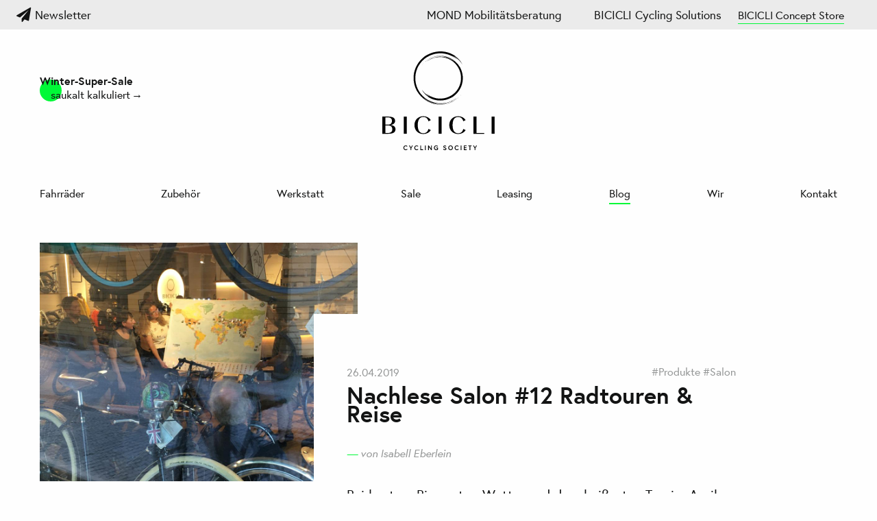

--- FILE ---
content_type: text/html; charset=utf-8
request_url: https://bicicli.de/blog/posts/nachlese-salon-12-radtouren-reise/
body_size: 3774
content:
<!doctype html><html class="no-js" lang="de"><head><meta charset="utf-8"><meta http-equiv="x-ua-compatible" content="ie=edge"><meta name="viewport" content="width=device-width, initial-scale=1.0"><title>Nachlese Salon #12 Radtouren & Reise</title><meta name="description" content=""><link rel="icon" href="/site/templates/img/favicon-32.png" sizes="32x32" type="image/png"><link rel="apple-touch-icon" href="/site/templates/img/apple-touch-icon.png"><link rel="apple-touch-icon" sizes="120x120" href="/site/templates/img/apple-touch-icon-120.png"><link rel="apple-touch-icon" sizes="152x152" href="/site/templates/img/apple-touch-icon-152.png"><link rel="apple-touch-icon" sizes="167x167" href="/site/templates/img/apple-touch-icon-167.png"><link rel="apple-touch-icon" sizes="180x180" href="/site/templates/img/apple-touch-icon-180.png"><meta property="og:url" content="https://bicicli.de/blog/posts/nachlese-salon-12-radtouren-reise/"><meta property="og:type" content="website"><meta property="og:title" content="Nachlese Salon #12 Radtouren & Reise"><meta property="og:description" content=""><meta property="og:image" content="https://bicicli.de/site/assets/files/2742/salon_12_bicicli_radtouren_radreise_3.jpeg"><script src="https://use.typekit.net/keu6rdg.js"></script><script>try{Typekit.load({async:!0})}catch(e){}</script><link rel="stylesheet" href="/site/assets/pwpc/pwpc-c817d41f88b814e4ec4d23893e353e377e7f01e1.css"><script defer src="https://cloud.umami.is/script.js" data-website-id="b0060c30-70bc-44ea-9771-739bdaf488b0"></script></head><body><div id="top"></div><div class="fixed"><div class="title-bar flex-container align-spaced align-middle" data-responsive-toggle="animated-menu" data-hide-for="large"><div class="title-bar-title"><a href="https://bicicli.de/" class="title-bar-title__link"><img src="/site/assets/files/3564/bicicli-logo-mobile.svg" alt="BICICLI Logo" class="logo-mobile"></a></div><div class="menu-icon-container text-right"><button type="button" data-toggle id="test">Menü <img src="/site/templates/img/bildmarke.svg" alt="BICICLI Bildmarke" class="logo-toggle"></button></div></div><div class="subnav show-for-large"><a href="https://eepurl.com/cECtuD" class="subnav__newsletter-link"><i class='fa fa-paper-plane newsletter-icon'></i> Newsletter</a><ul><li><a href="https://mond.org/" target="_blank" rel="noreferrer">MOND Mobilitätsberatung</a></li><li><a href="https://bicicli-solutions.de/" target="_blank" rel="noreferrer">BICICLI Cycling Solutions</a></li><li>BICICLI Concept Store</li></ul></div><div class="row show-for-large"><div class="large-3 columns breaking-news-wrapper"><p><strong>Winter-Super-Sale</strong><br><a class="inline" href="https://bicicli.de/produkte/fahrraeder/sale/" rel="noreferrer noopener" target="_blank">saukalt kalkuliert</a> </p></div><div class="large-2 large-offset-2 large-centered columns text-center"><a href="https://bicicli.de/"><img src="/site/assets/files/3564/bicicli-logo.svg" alt="BICICLI Logo" class="logo"></a></div></div><div class="row"><div class="columns"><div class="top-bar bounce-in-out fast" id="animated-menu" data-animate="slide-in-left slide-out-left"><ul class="menu vertical large-horizontal align-justify"><li><a href='https://bicicli.de/produkte/fahrraeder/'>Fahrräder</a></li><li><a href='https://bicicli.de/produkte/zubehoer/'>Zubehör</a></li><li><a href='https://bicicli.de/werkstatt'>Werkstatt</a></li><li><a href='https://bicicli.de/produkte/fahrraeder/sale/'>Sale</a></li><li><a href='https://bicicli.de/leasing'>Leasing</a></li><li><a href='https://bicicli.de/blog/' class='current'>Blog</a></li><li><a href='https://bicicli.de/ueber-uns'>Wir</a></li><li><a href='https://bicicli.de/kontakt'>Kontakt</a></li><li class='hide-for-large'><a href='https://eepurl.com/cECtuD'><i class='fa fa-paper-plane newsletter-icon'></i> Newsletter</a></li><li class='hide-for-large menu__list'><a href='https://mond.org' class='menu__link'>MOND Mobilitätsberatung</a></li><li class='hide-for-large menu__list'><a href='https://bicicli-solutions.de' class='menu__link'>BICICLI Cycling Solutions</a></li></ul></div></div></div></div><section class="pt0"><div class="row flex-container align-top"><div class="small-12 medium-4 large-5 columns"><div class='news__photo-container gmt--medium-down'><img src="/site/assets/files/2742/salon_12_bicicli_radtouren_radreise_3.jpeg" alt=""> <span class='news__credits news__credits--left'></span></div></div><div class="small-12 medium-8 large-7 medium-pull-1 large-pull-1 columns"><div class="callout large" id="news-detail__callout"><div class='flex-container align-justify news__date-container--detail'><p class='news__date'>26.04.2019</p><div class='news__tag-container'><a href='https://bicicli.de/blog/blog-tags/produkte/'><span class='news__tag'>#Produkte </span></a><a href='https://bicicli.de/blog/blog-tags/salon/'><span class='news__tag'>#Salon </span></a></div></div><h1 class="news__head">Nachlese Salon #12 Radtouren & Reise</h1><p class='news__author'>von Isabell Eberlein</p><p class="lead">Bei bestem Biergarten-Wetter und dem heißesten Tag im April entschieden sich ein paar begeisterte Radrouten-planer*innen dafür den Abend für Radreiseinspiration zu nutzen.</p><p style="margin-left:0cm;margin-right:0cm;">Zu Beginn präsentierte Dirk Dambier die Tourenräder der Marke tout terrain. Die Premium-Fahrradmanufaktur aus Freiburg entwickelt die perfekten Reise- und Tourenräder, die handfertigt werden. Das Besondere an tout terrain ist, dass jedes Fahrrad ein Unikat ist, dass man sich individuell zusammenstellen kann. Er präsentierte die neuen USB-Lademöglichkeiten am Lenker und stellte tout terrain Modelle mit Pinion-Getriebeschaltung vor.</p><p style="margin-left:0cm;margin-right:0cm;">Danach folgten Toni und Daniel Hülsewig und erzählten von Ihrer Radreise, die ein anderthalb Jahre dauerte. Auf knapp 30.000km durchquerten sie 24 Länder. Start der Reise war in Potsdam – von dort aus ging es Richtung Westen. Sie kehrten 2017 wieder zurück nach Berlin. Sie sprachen viel darüber wie Ihnen die Wüsten- und Steppenlandschaften gefallen, da diese doch an das heimische Brandenburg erinnerten. Die beiden brachten eine Weltkarte mit auf der ihre Stationen eingezeichnet waren. Außerdem bauten sie die Räder genauso auf, wie sie damit unterwegs waren.</p><p style="margin-left:0cm;margin-right:0cm;">Etwas kürzer unterwegs und leichter bepackt waren Juliane Borths und Hagen Linder auf ihrer Bike-Packing Tour durch Neuseeland. Gerade frisch zurück berichteten sie über die Vor-und Nachteile des Bikepackings. Mit Rad und Gepäck brachten Sie gerade mal 19kg auf die Waage. In sechs Wochen legten sie querfeldein in Neuseeland 3.000km zurück.</p><p style="margin-left:0cm;margin-right:0cm;">Die Top-Tipps, die wir neben Beziehungstipps gelernt haben („Sorry for what I said when I was undercarbed), unerlässlich ist ein Light-Weight Kopfkissen oder beim Bike-Packing ein Mini-Rucksack für die tägliche Portion Essen. Und der Toptipp für Unterkünfte bei Einheimischen vor Ort: warmshowers.org.</p><p style="margin-left:0cm;margin-right:0cm;">Es war wie immer ein sehr unterhaltsamer Salon mit vielen Fragen, viel Inspiration und nicht der Frage, ob wir dieses Jahr eine Radreise machen, sondern wann und wohin.</p><p style="margin-left:0cm;margin-right:0cm;"></p><p style="margin-left:0cm;margin-right:0cm;">Wo geht eure nächste Reise hin?</p><div class="shariff" data-services="[&quot;facebook&quot;]"></div><div class='flex-container align-justify gmt-half'><a href='https://bicicli.de/blog/posts/so-war-die-velo-2019/' class='next inline has-tip top' data-tooltip aria-haspopup='true' data-disable-hover='false' data-show-on='medium' data-hover-delay='0' tabindex='1' title='Der BICICLI Rückblick auf die VELO 2019 '>Vorheriger Beitrag</a> <a href='https://bicicli.de/blog/posts/bicicli-velo-berlin-2019/' class='next inline has-tip top' data-tooltip aria-haspopup='true' data-disable-hover='false' data-show-on='medium' data-hover-delay='0' tabindex='2' title='BICICLI bei der VELO Berlin am 27./28. April 2019'>Nächster Beitrag</a></div></div></div></div></section><footer><div class="row"><div class="small-12 medium-4 columns text-center medium-text-left gmt-half"><p><strong>BICICLI Cycling Concept Store </strong><br>»Q205«<br>Friedrichstrasse 67-70 10117 Berlin Stadtmitte</p><p><strong>Öffnungszeiten</strong><br>Mo - Fr: 12 - 19 Uhr (Werkstatt ab 10.30)<br>Sa 10:30 - 17:30 Uhr (Werkstatt zu)</p><p><strong>Kontakt</strong><br>+49 (0) 30 25 76 39 70 (Verkauf) <br>+49 (0) 30 25 76 39 72 (Werkstatt)<br><a class="inline" href="mailto:kontakt@bicicli.de">kontakt@bicicli.de</a><br><br><strong>BICICLI Holding GmbH </strong><br><em>(kein Handel)</em><br>Kurfürstendamm 132<br>10711 Berlin<br><a class="inline" href="mailto:kontakt@bicicli.de">kontakt@bicicli.de</a></p></div><div class="small-8 small-offset-2 medium-4 medium-offset-0 columns text-center"><a href="#idTop"><img src="/site/assets/files/3564/bicicli-logo.svg" alt="BICICLI Logo" class="footer__logo"></a></div><div class="small-12 medium-4 columns text-center medium-text-right gmt-half"><p><strong>Wege zu uns</strong></p><a href='https://bicicli.de/kontakt' class='footer__link footer__link--social'>Kontakt</a><br><a href='https://www.linkedin.com/company/bicicli' class='footer__link footer__link--social'>Linkedin</a><br><a href='https://www.instagram.com/biciclicyclingsociety/' class='footer__link footer__link--social'>Instagram</a><br><a href='http://eepurl.com/cECtuD' class='footer__link footer__link--social'>Newsletter</a><br></div></div><div class="row"><div class="columns text-center medium-text-left"><small><a href="https://bicicli.de/impressum/" class="footer__link footer__link--legal">Impressum</a></small> <small><a href="https://bicicli.de/datenschutz/" class="footer__link footer__link--legal">Datenschutz</a></small></div></div></footer><script src="/site/assets/pwpc/pwpc-659c463a8160e6f5a44f771095eb6ff8bfe328ff.js"></script><script>$(document).on("toggled.zf.responsiveToggle",function(){$(".logo-toggle").toggleClass("logo-toggle--turned")})</script></body></html>

--- FILE ---
content_type: image/svg+xml
request_url: https://bicicli.de/site/assets/files/3564/bicicli-logo-mobile.svg
body_size: 1582
content:
<svg xmlns="http://www.w3.org/2000/svg" width="1301" height="393" viewBox="0 0 1301 393">
  <g fill="#000000">
    <path d="M0.8,4.9 L67.5,4.9 C119.7,4.9 148.1,19.4 148.1,54.5 C148.1,81.2 126.3,98.5 94.5,101.6 L94.5,102.2 C129.7,104.5 152.6,122.1 152.6,151 C152.6,188.4 122.3,203.5 68.1,203.5 L0.9,203.5 L0.9,4.9 L0.8,4.9 Z M35.7,14.3 L35.7,97.7 L65.8,97.7 C95.9,97.7 111.7,82.1 111.7,55.2 C111.7,29.4 96.1,14.4 65.8,14.4 L35.7,14.4 L35.7,14.3 Z M35.7,107 L35.7,194.1 L66.3,194.1 C99.2,194.1 115.7,178.5 115.7,150.7 C115.7,123.8 99,107 66.3,107 L35.7,107 L35.7,107 Z"/>
    <polygon points="248.4 4.9 283.3 4.9 283.3 203.4 248.4 203.4"/>
    <polygon points="651.7 4.9 686.6 4.9 686.6 203.4 651.7 203.4"/>
    <polygon points="1055.1 4.9 1090 4.9 1090 194.1 1180.5 194.1 1180.5 203.5 1055.1 203.5"/>
    <polygon points="1265.2 4.9 1300.1 4.9 1300.1 203.4 1265.2 203.4"/>
    <path d="M937.6 147.4C929 180.1 909.3 197.7 878.1 197.7 834.7 197.7 813.6 163.7 813.6 102.7 813.6 42.6 835.4 9.1 878.1 9.1 909 9.1 929 26.6 937.6 59.1L965 45.3C946.6 16.6 914 .5 878.1.5 822.6.5 775.3 38.8 775.3 102.6 775.3 166.7 820.2 206.1 878.1 206.1 915.3 206.1 947 189.8 965.1 161.3L937.6 147.4zM534.3 147.4C525.7 180.1 506 197.7 474.8 197.7 431.4 197.7 410.3 163.7 410.3 102.7 410.3 42.6 432.1 9.1 474.8 9.1 505.7 9.1 525.7 26.6 534.3 59.1L561.7 45.3C543.2 16.6 510.7.5 474.8.5 419.3.5 372 38.8 372 102.6 372 166.7 416.9 206.1 474.8 206.1 512 206.1 543.7 189.8 561.8 161.3L534.3 147.4z"/>
    <g transform="translate(244 338)">
      <path d="M41.5,39.9 L47.5,45.9 C47.5,45.9 40.5,54.9 27.2,54.9 C11.9,54.9 0.4,43.2 0.4,27.5 C0.4,11.8 12,0.1 27.2,0.1 C39.9,0.1 46.8,8.4 46.8,8.4 L40.7,14.4 C40.7,14.4 35.9,8.6 27.2,8.6 C16.8,8.6 9.6,17.3 9.6,27.5 C9.6,37.7 16.8,46.4 27.2,46.4 C36.5,46.4 41.5,39.9 41.5,39.9 Z"/>
      <polygon points="91.8 54 82.7 54 82.7 33.1 64.6 1 74.6 1 87.5 24.7 100.4 1 109.8 1 91.7 33.1 91.7 54"/>
      <path d="M167.6,39.9 L173.6,45.9 C173.6,45.9 166.6,54.9 153.3,54.9 C138,54.9 126.5,43.2 126.5,27.5 C126.5,11.8 138.1,0.1 153.3,0.1 C166,0.1 172.9,8.4 172.9,8.4 L166.8,14.4 C166.8,14.4 162,8.6 153.3,8.6 C142.9,8.6 135.7,17.3 135.7,27.5 C135.7,37.7 142.9,46.4 153.3,46.4 C162.6,46.4 167.6,39.9 167.6,39.9 Z"/>
      <polygon points="195.7 1.1 204.8 1.1 204.8 45.4 227.3 45.4 227.3 54 195.7 54"/>
      <polygon points="249.6 1.1 258.7 1.1 258.7 54 249.6 54"/>
      <polygon points="294.2 1.1 320.7 37.6 320.7 1.1 329.8 1.1 329.8 54 321.6 54 295.1 17.6 295.1 54 286 54 286 1.1"/>
      <path d="M391.5 43.9L391.5 32.7 379.5 32.7 379.5 24.2 400.4 24.2 400.4 48.2C400.4 48.2 393.7 54.9 380.8 54.9 365.3 54.9 353 43.2 353 27.5 353 11.8 364.9.1 380.5.1 393.5.1 400.1 8 400.1 8L393.9 14C393.9 14 389.5 8.5 380.5 8.5 369.8 8.5 362.3 17.2 362.3 27.4 362.3 37.6 370.2 46.3 380.9 46.3 388.4 46.4 391.5 43.9 391.5 43.9zM479.1 31.9C471.3 29.2 462.5 24.9 462.5 15.1 462.5 7.6 469.2.1 479.8.1 490.8.1 497 8.5 497 8.5L490.7 14.7C490.7 14.7 486.3 8.7 479.7 8.7 475.2 8.7 471.6 11.5 471.6 15.1 471.6 19.7 475.8 21.1 483 23.9 491.1 26.9 497.8 30.6 497.8 40.2 497.8 49.8 489.3 55 479.4 55 466.2 55 460 44.2 460 44.2L466.8 38.4C466.8 38.4 471.3 46.3 479.4 46.3 483.9 46.3 488.6 44.5 488.6 40.2 488.8 35.7 485.4 34.1 479.1 31.9zM572.9 27.5C572.9 43.2 561.6 54.9 546.1 54.9 530.7 54.9 519.3 43.2 519.3 27.5 519.3 11.8 530.6.1 546.1.1 561.6.2 572.9 11.9 572.9 27.5zM563.7 27.5C563.7 17.3 556.8 8.7 546.2 8.7 535.5 8.7 528.6 17.2 528.6 27.5 528.6 37.7 535.5 46.3 546.2 46.3 556.8 46.3 563.7 37.7 563.7 27.5zM634.3 39.9L640.3 45.9C640.3 45.9 633.3 54.9 620 54.9 604.7 54.9 593.2 43.2 593.2 27.5 593.2 11.8 604.8.1 620 .1 632.7.1 639.6 8.4 639.6 8.4L633.5 14.4C633.5 14.4 628.7 8.6 620 8.6 609.6 8.6 602.4 17.3 602.4 27.5 602.4 37.7 609.6 46.4 620 46.4 629.3 46.4 634.3 39.9 634.3 39.9z"/>
      <polygon points="663.4 1.1 672.5 1.1 672.5 54 663.4 54"/>
      <polygon points="708.9 22.5 730.1 22.5 730.1 31.1 708.9 31.1 708.9 45.3 732.3 45.3 732.3 53.9 699.8 53.9 699.8 1 731.9 1 731.9 9.6 708.9 9.6"/>
      <polygon points="766.3 9.7 751.7 9.7 751.7 1.1 790 1.1 790 9.7 775.4 9.7 775.4 54 766.3 54 766.3 9.7"/>
      <polygon points="833.9 54 824.8 54 824.8 33.1 806.7 1 816.7 1 829.6 24.7 842.5 1 851.9 1 833.8 33.1 833.8 54"/>
    </g>
  </g>
</svg>


--- FILE ---
content_type: image/svg+xml
request_url: https://bicicli.de/site/assets/files/3564/bicicli-logo.svg
body_size: 6640
content:
<svg xmlns="http://www.w3.org/2000/svg" width="1301" height="1142" viewBox="0 0 1301 1142">
  <g fill="#000000">
    <path d="M0.8,753.9 L67.5,753.9 C119.7,753.9 148.1,768.4 148.1,803.5 C148.1,830.2 126.3,847.5 94.5,850.6 L94.5,851.2 C129.7,853.5 152.6,871.1 152.6,900 C152.6,937.4 122.3,952.5 68.1,952.5 L0.9,952.5 L0.9,753.9 L0.8,753.9 Z M35.7,763.3 L35.7,846.7 L65.8,846.7 C95.9,846.7 111.7,831.1 111.7,804.2 C111.7,778.4 96.1,763.4 65.8,763.4 L35.7,763.4 L35.7,763.3 Z M35.7,856 L35.7,943.1 L66.3,943.1 C99.2,943.1 115.7,927.5 115.7,899.7 C115.7,872.8 99,856 66.3,856 L35.7,856 L35.7,856 Z"/>
    <polygon points="248.4 753.9 283.3 753.9 283.3 952.4 248.4 952.4"/>
    <polygon points="651.7 753.9 686.6 753.9 686.6 952.4 651.7 952.4"/>
    <polygon points="1055.1 753.9 1090 753.9 1090 943.1 1180.5 943.1 1180.5 952.5 1055.1 952.5"/>
    <polygon points="1265.2 753.9 1300.1 753.9 1300.1 952.4 1265.2 952.4"/>
    <path d="M937.6 896.4C929 929.1 909.3 946.7 878.1 946.7 834.7 946.7 813.6 912.7 813.6 851.7 813.6 791.6 835.4 758.1 878.1 758.1 909 758.1 929 775.6 937.6 808.1L965 794.3C946.6 765.6 914 749.5 878.1 749.5 822.6 749.5 775.3 787.8 775.3 851.6 775.3 915.7 820.2 955.1 878.1 955.1 915.3 955.1 947 938.8 965.1 910.3L937.6 896.4zM534.3 896.4C525.7 929.1 506 946.7 474.8 946.7 431.4 946.7 410.3 912.7 410.3 851.7 410.3 791.6 432.1 758.1 474.8 758.1 505.7 758.1 525.7 775.6 534.3 808.1L561.7 794.3C543.2 765.6 510.7 749.5 474.8 749.5 419.3 749.5 372 787.8 372 851.6 372 915.7 416.9 955.1 474.8 955.1 512 955.1 543.7 938.8 561.8 910.3L534.3 896.4z"/>
    <g transform="translate(244 1087)">
      <path d="M41.5,39.9 L47.5,45.9 C47.5,45.9 40.5,54.9 27.2,54.9 C11.9,54.9 0.4,43.2 0.4,27.5 C0.4,11.8 12,0.1 27.2,0.1 C39.9,0.1 46.8,8.4 46.8,8.4 L40.7,14.4 C40.7,14.4 35.9,8.6 27.2,8.6 C16.8,8.6 9.6,17.3 9.6,27.5 C9.6,37.7 16.8,46.4 27.2,46.4 C36.5,46.4 41.5,39.9 41.5,39.9 Z"/>
      <polygon points="91.8 54 82.7 54 82.7 33.1 64.6 1 74.6 1 87.5 24.7 100.4 1 109.8 1 91.7 33.1 91.7 54"/>
      <path d="M167.6,39.9 L173.6,45.9 C173.6,45.9 166.6,54.9 153.3,54.9 C138,54.9 126.5,43.2 126.5,27.5 C126.5,11.8 138.1,0.1 153.3,0.1 C166,0.1 172.9,8.4 172.9,8.4 L166.8,14.4 C166.8,14.4 162,8.6 153.3,8.6 C142.9,8.6 135.7,17.3 135.7,27.5 C135.7,37.7 142.9,46.4 153.3,46.4 C162.6,46.4 167.6,39.9 167.6,39.9 Z"/>
      <polygon points="195.7 1.1 204.8 1.1 204.8 45.4 227.3 45.4 227.3 54 195.7 54"/>
      <polygon points="249.6 1.1 258.7 1.1 258.7 54 249.6 54"/>
      <polygon points="294.2 1.1 320.7 37.6 320.7 1.1 329.8 1.1 329.8 54 321.6 54 295.1 17.6 295.1 54 286 54 286 1.1"/>
      <path d="M391.5 43.9L391.5 32.7 379.5 32.7 379.5 24.2 400.4 24.2 400.4 48.2C400.4 48.2 393.7 54.9 380.8 54.9 365.3 54.9 353 43.2 353 27.5 353 11.8 364.9.1 380.5.1 393.5.1 400.1 8 400.1 8L393.9 14C393.9 14 389.5 8.5 380.5 8.5 369.8 8.5 362.3 17.2 362.3 27.4 362.3 37.6 370.2 46.3 380.9 46.3 388.4 46.4 391.5 43.9 391.5 43.9zM479.1 31.9C471.3 29.2 462.5 24.9 462.5 15.1 462.5 7.6 469.2.1 479.8.1 490.8.1 497 8.5 497 8.5L490.7 14.7C490.7 14.7 486.3 8.7 479.7 8.7 475.2 8.7 471.6 11.5 471.6 15.1 471.6 19.7 475.8 21.1 483 23.9 491.1 26.9 497.8 30.6 497.8 40.2 497.8 49.8 489.3 55 479.4 55 466.2 55 460 44.2 460 44.2L466.8 38.4C466.8 38.4 471.3 46.3 479.4 46.3 483.9 46.3 488.6 44.5 488.6 40.2 488.8 35.7 485.4 34.1 479.1 31.9zM572.9 27.5C572.9 43.2 561.6 54.9 546.1 54.9 530.7 54.9 519.3 43.2 519.3 27.5 519.3 11.8 530.6.1 546.1.1 561.6.2 572.9 11.9 572.9 27.5zM563.7 27.5C563.7 17.3 556.8 8.7 546.2 8.7 535.5 8.7 528.6 17.2 528.6 27.5 528.6 37.7 535.5 46.3 546.2 46.3 556.8 46.3 563.7 37.7 563.7 27.5zM634.3 39.9L640.3 45.9C640.3 45.9 633.3 54.9 620 54.9 604.7 54.9 593.2 43.2 593.2 27.5 593.2 11.8 604.8.1 620 .1 632.7.1 639.6 8.4 639.6 8.4L633.5 14.4C633.5 14.4 628.7 8.6 620 8.6 609.6 8.6 602.4 17.3 602.4 27.5 602.4 37.7 609.6 46.4 620 46.4 629.3 46.4 634.3 39.9 634.3 39.9z"/>
      <polygon points="663.4 1.1 672.5 1.1 672.5 54 663.4 54"/>
      <polygon points="708.9 22.5 730.1 22.5 730.1 31.1 708.9 31.1 708.9 45.3 732.3 45.3 732.3 53.9 699.8 53.9 699.8 1 731.9 1 731.9 9.6 708.9 9.6"/>
      <polygon points="766.3 9.7 751.7 9.7 751.7 1.1 790 1.1 790 9.7 775.4 9.7 775.4 54 766.3 54 766.3 9.7"/>
      <polygon points="833.9 54 824.8 54 824.8 33.1 806.7 1 816.7 1 829.6 24.7 842.5 1 851.9 1 833.8 33.1 833.8 54"/>
    </g>
    <g transform="translate(361)">
      <path d="M138.1,542.7 C147,549.1 156,555.2 165.5,560.6 C155.4,554.8 145.9,548.2 136.5,541.3 C127.3,534.1 118.3,526.7 109.9,518.4 C101.4,510.3 93.6,501.5 86.1,492.5 C82.6,487.8 78.7,483.3 75.4,478.4 L70.3,471.2 L65.5,463.8 C52.8,443.9 42.8,422.4 35.5,400 C28,377.6 23.5,354.4 21.8,331 C18.2,284.2 26.4,237.1 44.4,195.2 C53.5,174.3 65,154.7 78.4,136.8 C91.8,119 107.2,103 123.8,89.1 C124.8,88.2 126,87.3 127.3,86.2 C128.6,85.2 130,84.1 131.5,83 C134.5,80.8 137.6,78.2 141.1,76.1 C144.5,73.9 147.8,71.5 150.9,69.5 C154.1,67.6 157,65.8 159.3,64.4 C195.9,41.8 242.9,25.4 291.3,22.4 C315.5,20.6 339.8,22.1 363,26.3 C386.2,30.5 408.1,37.4 427.8,46.1 C447.5,54.8 464.1,63.9 475.6,71.1 C478.6,72.8 481.1,74.5 483.3,76 C485.5,77.5 487.5,78.7 489,79.8 C490.6,80.8 491.8,81.6 492.6,82.1 C493.4,82.6 493.9,82.9 493.9,82.9 C502.5,89.6 511.5,96 503.6,88.4 C495.6,80.8 480.3,69.2 466.5,60.1 C463,58 459.6,55.9 456.5,54.1 C453.4,52.2 450.7,50.5 448.2,49.2 C443.4,46.6 440.4,44.8 440.5,44.6 C440.5,44.5 441.2,44.8 442.3,45.3 C443.4,45.8 444.9,46.6 446.8,47.5 C448.6,48.5 450.9,49.4 453.1,50.8 C455.3,52.1 457.7,53.5 460.1,54.9 C460.4,54.5 468,57.8 476.4,62.8 C478.5,64 480.7,65.3 482.9,66.6 C485,67.9 487,69.4 489,70.7 C492.9,73.4 496.3,75.8 498.5,77.5 C500.7,79.3 505.6,83.2 511.8,88.2 C517.7,93.7 525.2,100 531.8,107.3 C535.2,110.8 538.7,114.3 541.6,118 C544.6,121.6 547.6,124.9 550.2,128.1 C555.1,134.5 558.9,139.5 560.7,141.8 C565.5,148.7 565.9,148.5 563.3,143.7 C562,141.3 559.8,137.8 557.1,133.5 C555.7,131.3 554.2,129 552.6,126.4 C550.9,123.9 548.9,121.4 547,118.6 C545,115.9 542.9,113 540.7,110.1 C538.3,107.3 535.9,104.4 533.5,101.5 C532.3,100 531,98.6 529.8,97.1 L525.8,92.9 C523.1,90.1 520.4,87.3 517.7,84.5 C514.9,81.8 512,79.2 509.3,76.7 C506.5,74.2 503.9,71.6 501,69.4 C498.2,67.2 495.5,65 493,63 C491.7,62 490.5,61 489.3,60 C488.1,59.1 486.8,58.3 485.7,57.4 C466.9,44.2 486.4,56.3 486.9,55.6 C482.1,52.4 477.9,49.6 474,47 C470,44.6 466.3,42.3 462.6,40.1 C458.9,37.8 455,35.9 450.9,33.7 C446.7,31.6 442.3,29.1 436.9,27 C436.9,27 435.9,26.5 434.1,25.7 C432.3,24.9 429.7,23.7 426.5,22.3 C423.3,20.9 419.3,19.6 414.9,17.9 C412.7,17.1 410.4,16.2 408,15.4 C405.6,14.6 403,13.9 400.4,13.1 C379.7,6.6 353.9,1.8 336.6,0.9 C336.6,0.9 335.9,0.8 334.3,0.7 C333.5,0.6 332.4,0.6 331.2,0.5 C329.9,0.5 328.4,0.4 326.6,0.4 C323,0.3 318.3,0.2 312.3,1.13686838e-13 C309.3,1.13686838e-13 306,0.2 302.4,0.2 C298.8,0.3 294.8,0.4 290.5,0.8 C279,1.6 279,2 279,2.3 C279,2 279,2 278.9,1.8 C273.2,2.8 264.6,3.7 256,5.4 C253.9,5.8 251.7,6.1 249.6,6.5 C247.5,7 245.5,7.4 243.6,7.9 C239.7,8.8 236.2,9.6 233.4,10.4 L233.3,9.9 C211.1,16.3 189.2,24.2 168.8,35.2 L168.6,34.7 C163.4,37.2 158.5,40.3 154.6,42.4 C150.8,44.5 148.4,46.1 148.3,45.9 C148.2,45.7 148.2,45.7 148,45.4 C145.5,46.9 142.4,48.9 139.2,50.9 C136,53 132.8,55.4 129.9,57.5 C126.9,59.6 124.3,61.6 122.5,63 C120.6,64.4 119.4,65.3 119.4,65.2 C119.6,65.4 119.6,65.4 119.7,65.6 C101.5,80 87.1,94.5 74.8,108.8 C62.6,123.2 52.5,137.5 43.6,152.4 C31.7,172.4 21.1,195 13.9,219.6 C6.6,244.2 1.8,270.6 1.1,297.5 C-1,351.4 12.3,407 37.2,453 C42.7,463.3 49.2,472.9 43.8,462.6 C49.5,472.7 56,482.3 62.8,491.7 C77,510 70.3,500.6 85.6,517.9 C101.5,534.7 119.2,549.8 138.3,562.8 C157.4,575.8 178,586.5 199.5,594.9 C221,603.3 243.4,609.4 266.3,612.6 C289.1,616 312.3,616.6 335.3,615 C381.4,611.8 426.5,597.4 466.4,574.2 C506.3,551 540.8,518.6 566.5,480.3 C553.4,499.3 539.9,514.4 525.4,528.4 C510.9,542.3 495.2,555.2 475.8,567.6 C475.6,567.3 475.5,567.1 465.5,572.8 C435.9,590.4 400.2,603.1 367.8,609.1 C335.3,615 306.3,614.6 289.3,612.7 C286.5,612.4 283.6,612.1 280.4,611.7 C277.2,611.2 273.7,610.6 269.5,610 C261,608.6 249.8,606.5 233.2,602.3 C238.7,603.8 244.3,604.9 249.9,606.3 C255.5,607.3 261.1,608.4 266.8,609.3 C266.8,609 266.9,608.5 266.9,608.5 C244.4,605.2 219.5,598.3 195.9,588.5 C172.3,578.7 150.2,565.5 132,551.9 C132,551.9 132.3,551.5 132.5,551.3 C129.4,549.1 126.5,546.7 123.6,544.4 C120.6,542.1 117.7,539.7 114.9,537.2 C107.2,528.8 125.5,546.7 155.7,565.1 C170.8,574.2 188.8,583.1 206.8,589.7 C224.8,596.4 242.6,600.8 256.4,603.3 L256.6,602.2 L251.1,601.2 L245.6,599.9 C242,599 238.3,598.3 234.7,597.3 L234.8,596.8 C251,601.1 266.9,603.8 282.6,605.4 C298.3,607 313.7,606.9 329,606.3 C332.8,606.1 336.7,605.6 340.5,605.3 C344.3,604.9 348.2,604.7 352,604 C359.6,602.7 367.4,601.8 375,599.9 C378.8,599 382.7,598.2 386.6,597.3 C390.4,596.2 394.3,595.1 398.2,593.9 C400.1,593.3 402.1,592.8 404,592.2 C405.9,591.5 407.8,590.8 409.8,590.1 C413.7,588.7 417.6,587.3 421.5,585.8 C418.9,586.8 415.6,588 412,589.3 C408.4,590.5 404.5,592.2 400.4,593.2 C396.4,594.4 392.3,595.5 388.6,596.6 C384.9,597.8 381.5,598.3 378.7,599 C378.6,598.7 378.6,598.5 367.7,600.9 C389.6,596.7 413.9,589.4 436.7,578.7 C459.6,568.2 480.8,554.4 498,540.2 C506.1,532.5 498,540.4 470.1,558.5 C466.6,560.8 463.1,562.7 459.8,564.7 C456.4,566.6 453.3,568.7 450,570.2 C443.5,573.4 437.4,576.8 430.9,579.4 C427.7,580.8 424.5,582.1 421.3,583.5 C418,584.8 414.7,585.9 411.2,587.2 C407.7,588.4 404.3,589.8 400.6,590.8 C396.9,591.9 393.1,593 389.1,594.2 L389,593.7 C399.7,590.8 412.9,586.6 425.7,581.2 C428.9,579.8 432.1,578.5 435.2,577.1 C438.3,575.7 441.3,574.1 444.3,572.6 C447.2,571.1 450.1,569.6 452.8,568.2 C455.4,566.6 458,565.1 460.4,563.7 C465.1,560.8 460.2,563.4 455.3,566 C452.9,567.4 450.4,568.5 449.1,569 C447.8,569.5 447.8,569.5 450.2,568.2 C455.1,565.6 459.8,562.7 464.6,559.9 C467,558.6 469.3,557 471.6,555.4 L478.4,550.7 C475,553 471.4,555.4 467.7,557.9 C463.9,560.2 459.9,562.5 455.9,564.8 C451.9,567.3 447.6,569.3 443.4,571.5 C441.3,572.6 439.1,573.7 437,574.8 C434.8,575.9 432.6,576.7 430.4,577.7 C425.9,579.5 421.6,581.7 417.1,583.3 C412.6,584.9 408.1,586.5 403.7,588.1 C399.3,589.5 394.8,590.7 390.6,591.9 C388.5,592.5 386.4,593.2 384.3,593.6 C382.2,594.1 380.1,594.5 378.1,594.9 C367.3,597.3 356.3,598.4 356.3,598 C349.5,599.3 342.9,599.8 336.4,600.4 C329.9,601.2 323.5,601.1 317.4,601.3 C311.2,601.6 305.2,601.2 299.4,601 C293.6,600.8 287.9,600.1 282.5,599.6 C260.7,597 242,592.2 226.5,586.8 C223.9,585.9 218.8,584.1 212,581.7 C208.7,580.4 204.9,578.9 200.9,577.3 C196.9,575.7 192.8,573.7 188.4,571.8 C170,563.9 151.2,552.6 138.1,542.7"/>
      <path d="M454.9,115 C451.2,112.4 447.6,109.7 443.8,107.2 C440,104.8 436.3,102.2 432.3,100 C465.2,119.7 493.8,147.7 514.3,180.8 C534.9,213.9 547.2,252.2 549.7,290.9 C552.5,329.6 545.5,368.6 530.4,403.1 C522.8,420.4 513.2,436.5 502.2,451.3 C491,466 478.3,479.1 464.6,490.5 C462.9,491.9 460.7,493.7 458.2,495.4 C455.7,497.2 453.1,499.3 450.3,501.1 C447.5,502.9 444.8,504.9 442.2,506.5 C439.6,508.1 437.2,509.5 435.3,510.7 C405,529.3 366.3,542.8 326.3,545.3 C306.4,546.8 286.3,545.6 267.1,542.2 C248,538.8 229.8,533.1 213.5,526 C197.2,518.9 183.4,511.5 173.8,505.7 C171.3,504.4 169.2,503 167.4,501.8 C165.5,500.6 163.9,499.6 162.6,498.8 C160,497.1 158.5,496.3 158.5,496.3 C151.3,490.8 143.7,485.7 150.2,492 C156.8,498.3 169.6,507.9 181,515.4 C186.9,518.8 192.1,522.3 196.2,524.4 C200.2,526.6 202.7,528.1 202.5,528.3 C202.4,528.4 200.4,527.5 197.3,525.9 C194.2,524.5 190.2,522.2 186.3,519.8 C186,520.2 179.6,517.6 172.6,513.6 C170.8,512.6 169,511.6 167.2,510.6 C165.4,509.5 163.7,508.3 162.1,507.3 C158.9,505.1 156,503.1 154.2,501.7 C152.4,500.2 148.3,497 143,492.9 C138.1,488.4 131.8,483.2 126.2,477.2 C120.3,471.5 115.2,465.1 110.7,460.1 C106.6,454.8 103.3,450.7 101.9,448.8 C97.8,443.1 97.5,443.3 99.6,447.4 C100.6,449.4 102.4,452.3 104.7,456 C105.8,457.8 107.1,459.8 108.4,461.9 C109.8,464 111.4,466.1 113.1,468.4 C114.8,470.7 116.5,473.1 118.4,475.5 C120.4,477.8 122.4,480.2 124.4,482.7 C125.4,483.9 126.5,485.2 127.5,486.4 L130.8,489.9 C133.1,492.3 135.3,494.6 137.6,497 C139.9,499.3 142.3,501.4 144.6,503.6 C146.9,505.7 149.1,507.9 151.5,509.7 C153.8,511.6 156.1,513.4 158.2,515.1 C160.3,516.8 162.4,518.4 164.4,519.7 C180.1,530.8 163.7,520.8 163.2,521.5 C167.2,524.2 170.8,526.5 174.1,528.6 C177.5,530.6 180.6,532.5 183.7,534.4 C186.8,536.4 190,537.9 193.5,539.8 C197,541.6 200.7,543.6 205.3,545.4 C205.3,545.4 206.1,545.8 207.6,546.5 C209.1,547.2 211.3,548.1 214,549.3 C216.7,550.5 220,551.6 223.7,553 C225.5,553.7 227.5,554.4 229.5,555.1 C231.5,555.8 233.7,556.4 235.8,557 C253.1,562.4 274.7,566.4 289.2,567.2 C289.2,567.2 289.8,567.2 291.2,567.3 C292.6,567.4 294.7,567.5 297.7,567.6 C300.7,567.7 304.7,567.8 309.6,567.9 C312.1,567.8 314.9,567.8 317.9,567.7 C320.9,567.6 324.3,567.5 327.9,567.2 C337.6,566.5 337.5,566.1 337.5,565.9 C337.5,566.2 337.5,566.2 337.6,566.4 C342.4,565.5 349.6,564.8 356.7,563.4 C358.5,563.1 360.3,562.8 362,562.5 C363.7,562.1 365.4,561.7 367.1,561.4 C370.3,560.6 373.3,560 375.6,559.3 C375.7,559.6 375.7,559.6 375.7,559.8 C394.3,554.4 412.6,547.8 429.7,538.6 C429.8,538.8 429.8,538.8 429.9,539.1 C434.3,537 438.4,534.4 441.6,532.7 C444.8,531 446.8,529.7 446.9,529.8 C447,530 447,530 447.2,530.3 C449.3,529 451.9,527.4 454.6,525.7 C457.3,524 459.9,521.9 462.4,520.2 C464.9,518.5 467.1,516.8 468.6,515.6 C470.2,514.4 471.2,513.7 471.3,513.8 C471.1,513.6 471.1,513.6 471,513.4 C486.3,501.3 498.4,489.3 508.7,477.3 C519,465.3 527.5,453.4 535,440.8 C545,424.1 553.9,405.2 560.2,384.6 C566.4,364 570.5,341.9 571.2,319.3 C573,274.2 562.3,227.4 541.5,188.8 C539.4,184.4 536.7,180.3 535.3,178.3 C533.9,176.3 533.7,176.4 535.9,180.8 L532.3,174.5 L528.4,168.4 C525.9,164.3 523,160.3 520.2,156.4 C514.5,148.6 512.6,146.9 511,145.1 C509.3,143.3 507.6,141.7 501.2,134.4 C474.7,106.2 442.3,83.5 406.3,69.3 C388.4,62.1 369.6,57 350.6,53.9 C331.5,50.8 312.1,50.2 292.9,51.3 C254.4,53.8 216.4,65.2 182.8,84.3 C149.2,103.3 120,130.1 98.1,161.8 C109.3,146.1 120.7,133.6 133,122.1 C145.3,110.7 158.5,100.1 174.9,89.9 C175,90.1 175.3,90.5 183.6,85.8 C189.8,82.1 196.5,79.1 203.1,75.8 C209.9,73 216.7,69.8 223.8,67.5 C227.3,66.3 230.7,64.9 234.3,64 C237.8,63 241.4,62 244.8,61 C248.3,60 251.8,59.4 255.3,58.6 C258.8,57.9 262.2,57 265.6,56.6 C292.8,51.9 317,52.5 331.2,54.3 C336,54.7 340.7,55.7 347.7,56.8 C351.2,57.4 355.3,58.3 360.3,59.3 C362.8,59.8 365.4,60.5 368.4,61.2 C371.3,61.9 374.5,62.6 377.9,63.7 C368.7,61.1 359.4,59.2 350,57.6 C350,57.9 349.9,58.4 349.9,58.4 C368.6,61.5 389.3,67.3 409,75.7 C428.6,84.2 447,95.2 462,106.7 C462,106.7 461.7,107.1 461.5,107.3 C466.4,111.2 471.4,115 476.1,119.2 C482.4,126.4 467.2,111.3 442.2,96 C429.7,88.3 414.7,80.8 399.8,75.2 C384.9,69.5 370.1,65.7 358.6,63.5 C358.5,63.8 358.4,64.3 358.4,64.5 C361.5,65 364.5,65.8 367.5,66.5 C370.5,67.2 373.6,67.9 376.5,68.8 L376.4,69.3 C362.9,65.6 349.8,63.1 336.7,61.7 C323.7,60.4 310.9,60 298.1,60.6 C294.9,60.6 291.7,61 288.5,61.3 C285.3,61.6 282.1,61.9 278.9,62.2 C275.7,62.7 272.5,63.2 269.3,63.7 C266.1,64.2 262.9,64.7 259.7,65.5 C256.5,66.2 253.3,66.9 250.1,67.6 C246.9,68.3 243.7,69.4 240.5,70.3 C234,72 227.6,74.5 221,76.8 C229.7,73.5 247.5,67.7 256.7,66.2 C256.8,66.5 256.8,66.6 265.9,64.9 C247.6,68.2 227.4,74 208.3,82.6 C189.2,91.1 171.3,102.3 157,114 C150.2,120.3 157.1,114 180.5,99.2 C192.4,92.1 202.6,86.7 213.3,82.3 C216,81.2 218.6,80 221.3,78.9 C224.1,77.9 226.8,76.9 229.7,75.9 C235.4,73.7 241.5,72.2 248.2,70.3 L248.3,70.8 C243.9,72.1 238.9,73.4 233.7,75 C231.1,75.9 228.5,76.8 225.8,77.8 C223.1,78.7 220.4,79.7 217.8,80.8 C212.5,83.1 207.1,85.1 202.3,87.7 C199.9,88.9 197.5,90.1 195.2,91.3 C192.9,92.5 190.9,93.8 188.9,94.9 C185,97.3 189.1,95.2 193.2,93.1 C197.3,91.1 201.6,89.3 197.5,91.4 C189.4,95.7 181.4,100.3 174,105.7 C196.6,90 230.6,75 257.7,70 C259.9,69.6 262.2,69.2 264.3,68.8 C266.4,68.5 268.4,68.3 270.1,68.1 C273.5,67.7 275.8,67.6 275.8,67.8 C278.6,67.3 281.4,67 284.2,66.7 C287,66.4 289.7,66.2 292.4,65.9 C297.8,65.4 303.1,65.5 308.2,65.3 C313.3,65.2 318.3,65.6 323.1,65.7 C327.9,66.2 332.6,66.4 337.1,67.1 C355.2,69.5 370.6,73.7 383.3,78.4 C387.5,80.1 400.4,84.2 414.7,91.2 C428.7,97.2 444.1,106.9 454.9,115"/>
    </g>
  </g>
</svg>
